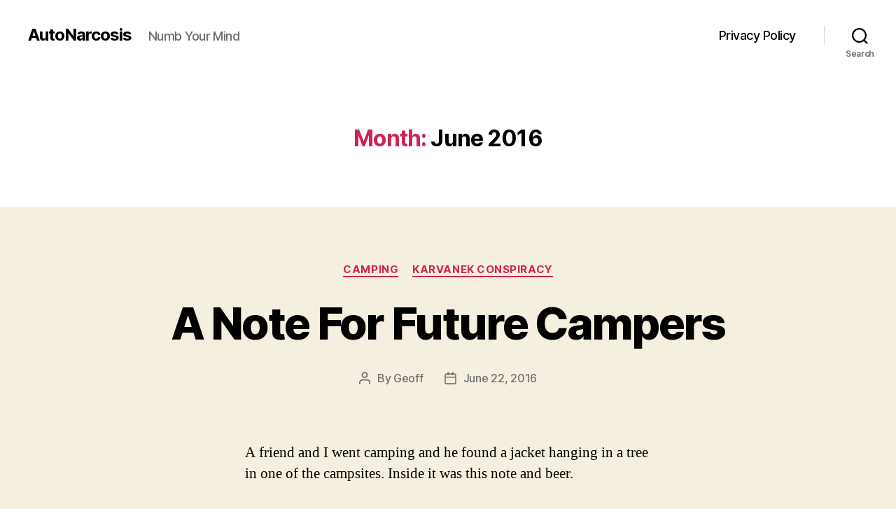

--- FILE ---
content_type: text/html; charset=UTF-8
request_url: https://www.autonarcosis.com/2016/06/
body_size: 54266
content:
<!DOCTYPE html>

<html class="no-js" lang="en-US">

	<head>

		<meta charset="UTF-8">
		<meta name="viewport" content="width=device-width, initial-scale=1.0">

		<link rel="profile" href="https://gmpg.org/xfn/11">

		<title>June 2016 &#8211; AutoNarcosis</title>
<meta name='robots' content='max-image-preview:large' />
<link rel='dns-prefetch' href='//stats.wp.com' />
<link rel="alternate" type="application/rss+xml" title="AutoNarcosis &raquo; Feed" href="https://www.autonarcosis.com/feed/" />
<link rel="alternate" type="application/rss+xml" title="AutoNarcosis &raquo; Comments Feed" href="https://www.autonarcosis.com/comments/feed/" />
<style id='wp-img-auto-sizes-contain-inline-css'>
img:is([sizes=auto i],[sizes^="auto," i]){contain-intrinsic-size:3000px 1500px}
/*# sourceURL=wp-img-auto-sizes-contain-inline-css */
</style>
<style id='wp-emoji-styles-inline-css'>

	img.wp-smiley, img.emoji {
		display: inline !important;
		border: none !important;
		box-shadow: none !important;
		height: 1em !important;
		width: 1em !important;
		margin: 0 0.07em !important;
		vertical-align: -0.1em !important;
		background: none !important;
		padding: 0 !important;
	}
/*# sourceURL=wp-emoji-styles-inline-css */
</style>
<style id='wp-block-library-inline-css'>
:root{--wp-block-synced-color:#7a00df;--wp-block-synced-color--rgb:122,0,223;--wp-bound-block-color:var(--wp-block-synced-color);--wp-editor-canvas-background:#ddd;--wp-admin-theme-color:#007cba;--wp-admin-theme-color--rgb:0,124,186;--wp-admin-theme-color-darker-10:#006ba1;--wp-admin-theme-color-darker-10--rgb:0,107,160.5;--wp-admin-theme-color-darker-20:#005a87;--wp-admin-theme-color-darker-20--rgb:0,90,135;--wp-admin-border-width-focus:2px}@media (min-resolution:192dpi){:root{--wp-admin-border-width-focus:1.5px}}.wp-element-button{cursor:pointer}:root .has-very-light-gray-background-color{background-color:#eee}:root .has-very-dark-gray-background-color{background-color:#313131}:root .has-very-light-gray-color{color:#eee}:root .has-very-dark-gray-color{color:#313131}:root .has-vivid-green-cyan-to-vivid-cyan-blue-gradient-background{background:linear-gradient(135deg,#00d084,#0693e3)}:root .has-purple-crush-gradient-background{background:linear-gradient(135deg,#34e2e4,#4721fb 50%,#ab1dfe)}:root .has-hazy-dawn-gradient-background{background:linear-gradient(135deg,#faaca8,#dad0ec)}:root .has-subdued-olive-gradient-background{background:linear-gradient(135deg,#fafae1,#67a671)}:root .has-atomic-cream-gradient-background{background:linear-gradient(135deg,#fdd79a,#004a59)}:root .has-nightshade-gradient-background{background:linear-gradient(135deg,#330968,#31cdcf)}:root .has-midnight-gradient-background{background:linear-gradient(135deg,#020381,#2874fc)}:root{--wp--preset--font-size--normal:16px;--wp--preset--font-size--huge:42px}.has-regular-font-size{font-size:1em}.has-larger-font-size{font-size:2.625em}.has-normal-font-size{font-size:var(--wp--preset--font-size--normal)}.has-huge-font-size{font-size:var(--wp--preset--font-size--huge)}.has-text-align-center{text-align:center}.has-text-align-left{text-align:left}.has-text-align-right{text-align:right}.has-fit-text{white-space:nowrap!important}#end-resizable-editor-section{display:none}.aligncenter{clear:both}.items-justified-left{justify-content:flex-start}.items-justified-center{justify-content:center}.items-justified-right{justify-content:flex-end}.items-justified-space-between{justify-content:space-between}.screen-reader-text{border:0;clip-path:inset(50%);height:1px;margin:-1px;overflow:hidden;padding:0;position:absolute;width:1px;word-wrap:normal!important}.screen-reader-text:focus{background-color:#ddd;clip-path:none;color:#444;display:block;font-size:1em;height:auto;left:5px;line-height:normal;padding:15px 23px 14px;text-decoration:none;top:5px;width:auto;z-index:100000}html :where(.has-border-color){border-style:solid}html :where([style*=border-top-color]){border-top-style:solid}html :where([style*=border-right-color]){border-right-style:solid}html :where([style*=border-bottom-color]){border-bottom-style:solid}html :where([style*=border-left-color]){border-left-style:solid}html :where([style*=border-width]){border-style:solid}html :where([style*=border-top-width]){border-top-style:solid}html :where([style*=border-right-width]){border-right-style:solid}html :where([style*=border-bottom-width]){border-bottom-style:solid}html :where([style*=border-left-width]){border-left-style:solid}html :where(img[class*=wp-image-]){height:auto;max-width:100%}:where(figure){margin:0 0 1em}html :where(.is-position-sticky){--wp-admin--admin-bar--position-offset:var(--wp-admin--admin-bar--height,0px)}@media screen and (max-width:600px){html :where(.is-position-sticky){--wp-admin--admin-bar--position-offset:0px}}

/*# sourceURL=wp-block-library-inline-css */
</style><style id='global-styles-inline-css'>
:root{--wp--preset--aspect-ratio--square: 1;--wp--preset--aspect-ratio--4-3: 4/3;--wp--preset--aspect-ratio--3-4: 3/4;--wp--preset--aspect-ratio--3-2: 3/2;--wp--preset--aspect-ratio--2-3: 2/3;--wp--preset--aspect-ratio--16-9: 16/9;--wp--preset--aspect-ratio--9-16: 9/16;--wp--preset--color--black: #000000;--wp--preset--color--cyan-bluish-gray: #abb8c3;--wp--preset--color--white: #ffffff;--wp--preset--color--pale-pink: #f78da7;--wp--preset--color--vivid-red: #cf2e2e;--wp--preset--color--luminous-vivid-orange: #ff6900;--wp--preset--color--luminous-vivid-amber: #fcb900;--wp--preset--color--light-green-cyan: #7bdcb5;--wp--preset--color--vivid-green-cyan: #00d084;--wp--preset--color--pale-cyan-blue: #8ed1fc;--wp--preset--color--vivid-cyan-blue: #0693e3;--wp--preset--color--vivid-purple: #9b51e0;--wp--preset--color--accent: #cd2653;--wp--preset--color--primary: #000000;--wp--preset--color--secondary: #6d6d6d;--wp--preset--color--subtle-background: #dcd7ca;--wp--preset--color--background: #f5efe0;--wp--preset--gradient--vivid-cyan-blue-to-vivid-purple: linear-gradient(135deg,rgb(6,147,227) 0%,rgb(155,81,224) 100%);--wp--preset--gradient--light-green-cyan-to-vivid-green-cyan: linear-gradient(135deg,rgb(122,220,180) 0%,rgb(0,208,130) 100%);--wp--preset--gradient--luminous-vivid-amber-to-luminous-vivid-orange: linear-gradient(135deg,rgb(252,185,0) 0%,rgb(255,105,0) 100%);--wp--preset--gradient--luminous-vivid-orange-to-vivid-red: linear-gradient(135deg,rgb(255,105,0) 0%,rgb(207,46,46) 100%);--wp--preset--gradient--very-light-gray-to-cyan-bluish-gray: linear-gradient(135deg,rgb(238,238,238) 0%,rgb(169,184,195) 100%);--wp--preset--gradient--cool-to-warm-spectrum: linear-gradient(135deg,rgb(74,234,220) 0%,rgb(151,120,209) 20%,rgb(207,42,186) 40%,rgb(238,44,130) 60%,rgb(251,105,98) 80%,rgb(254,248,76) 100%);--wp--preset--gradient--blush-light-purple: linear-gradient(135deg,rgb(255,206,236) 0%,rgb(152,150,240) 100%);--wp--preset--gradient--blush-bordeaux: linear-gradient(135deg,rgb(254,205,165) 0%,rgb(254,45,45) 50%,rgb(107,0,62) 100%);--wp--preset--gradient--luminous-dusk: linear-gradient(135deg,rgb(255,203,112) 0%,rgb(199,81,192) 50%,rgb(65,88,208) 100%);--wp--preset--gradient--pale-ocean: linear-gradient(135deg,rgb(255,245,203) 0%,rgb(182,227,212) 50%,rgb(51,167,181) 100%);--wp--preset--gradient--electric-grass: linear-gradient(135deg,rgb(202,248,128) 0%,rgb(113,206,126) 100%);--wp--preset--gradient--midnight: linear-gradient(135deg,rgb(2,3,129) 0%,rgb(40,116,252) 100%);--wp--preset--font-size--small: 18px;--wp--preset--font-size--medium: 20px;--wp--preset--font-size--large: 26.25px;--wp--preset--font-size--x-large: 42px;--wp--preset--font-size--normal: 21px;--wp--preset--font-size--larger: 32px;--wp--preset--spacing--20: 0.44rem;--wp--preset--spacing--30: 0.67rem;--wp--preset--spacing--40: 1rem;--wp--preset--spacing--50: 1.5rem;--wp--preset--spacing--60: 2.25rem;--wp--preset--spacing--70: 3.38rem;--wp--preset--spacing--80: 5.06rem;--wp--preset--shadow--natural: 6px 6px 9px rgba(0, 0, 0, 0.2);--wp--preset--shadow--deep: 12px 12px 50px rgba(0, 0, 0, 0.4);--wp--preset--shadow--sharp: 6px 6px 0px rgba(0, 0, 0, 0.2);--wp--preset--shadow--outlined: 6px 6px 0px -3px rgb(255, 255, 255), 6px 6px rgb(0, 0, 0);--wp--preset--shadow--crisp: 6px 6px 0px rgb(0, 0, 0);}:where(.is-layout-flex){gap: 0.5em;}:where(.is-layout-grid){gap: 0.5em;}body .is-layout-flex{display: flex;}.is-layout-flex{flex-wrap: wrap;align-items: center;}.is-layout-flex > :is(*, div){margin: 0;}body .is-layout-grid{display: grid;}.is-layout-grid > :is(*, div){margin: 0;}:where(.wp-block-columns.is-layout-flex){gap: 2em;}:where(.wp-block-columns.is-layout-grid){gap: 2em;}:where(.wp-block-post-template.is-layout-flex){gap: 1.25em;}:where(.wp-block-post-template.is-layout-grid){gap: 1.25em;}.has-black-color{color: var(--wp--preset--color--black) !important;}.has-cyan-bluish-gray-color{color: var(--wp--preset--color--cyan-bluish-gray) !important;}.has-white-color{color: var(--wp--preset--color--white) !important;}.has-pale-pink-color{color: var(--wp--preset--color--pale-pink) !important;}.has-vivid-red-color{color: var(--wp--preset--color--vivid-red) !important;}.has-luminous-vivid-orange-color{color: var(--wp--preset--color--luminous-vivid-orange) !important;}.has-luminous-vivid-amber-color{color: var(--wp--preset--color--luminous-vivid-amber) !important;}.has-light-green-cyan-color{color: var(--wp--preset--color--light-green-cyan) !important;}.has-vivid-green-cyan-color{color: var(--wp--preset--color--vivid-green-cyan) !important;}.has-pale-cyan-blue-color{color: var(--wp--preset--color--pale-cyan-blue) !important;}.has-vivid-cyan-blue-color{color: var(--wp--preset--color--vivid-cyan-blue) !important;}.has-vivid-purple-color{color: var(--wp--preset--color--vivid-purple) !important;}.has-black-background-color{background-color: var(--wp--preset--color--black) !important;}.has-cyan-bluish-gray-background-color{background-color: var(--wp--preset--color--cyan-bluish-gray) !important;}.has-white-background-color{background-color: var(--wp--preset--color--white) !important;}.has-pale-pink-background-color{background-color: var(--wp--preset--color--pale-pink) !important;}.has-vivid-red-background-color{background-color: var(--wp--preset--color--vivid-red) !important;}.has-luminous-vivid-orange-background-color{background-color: var(--wp--preset--color--luminous-vivid-orange) !important;}.has-luminous-vivid-amber-background-color{background-color: var(--wp--preset--color--luminous-vivid-amber) !important;}.has-light-green-cyan-background-color{background-color: var(--wp--preset--color--light-green-cyan) !important;}.has-vivid-green-cyan-background-color{background-color: var(--wp--preset--color--vivid-green-cyan) !important;}.has-pale-cyan-blue-background-color{background-color: var(--wp--preset--color--pale-cyan-blue) !important;}.has-vivid-cyan-blue-background-color{background-color: var(--wp--preset--color--vivid-cyan-blue) !important;}.has-vivid-purple-background-color{background-color: var(--wp--preset--color--vivid-purple) !important;}.has-black-border-color{border-color: var(--wp--preset--color--black) !important;}.has-cyan-bluish-gray-border-color{border-color: var(--wp--preset--color--cyan-bluish-gray) !important;}.has-white-border-color{border-color: var(--wp--preset--color--white) !important;}.has-pale-pink-border-color{border-color: var(--wp--preset--color--pale-pink) !important;}.has-vivid-red-border-color{border-color: var(--wp--preset--color--vivid-red) !important;}.has-luminous-vivid-orange-border-color{border-color: var(--wp--preset--color--luminous-vivid-orange) !important;}.has-luminous-vivid-amber-border-color{border-color: var(--wp--preset--color--luminous-vivid-amber) !important;}.has-light-green-cyan-border-color{border-color: var(--wp--preset--color--light-green-cyan) !important;}.has-vivid-green-cyan-border-color{border-color: var(--wp--preset--color--vivid-green-cyan) !important;}.has-pale-cyan-blue-border-color{border-color: var(--wp--preset--color--pale-cyan-blue) !important;}.has-vivid-cyan-blue-border-color{border-color: var(--wp--preset--color--vivid-cyan-blue) !important;}.has-vivid-purple-border-color{border-color: var(--wp--preset--color--vivid-purple) !important;}.has-vivid-cyan-blue-to-vivid-purple-gradient-background{background: var(--wp--preset--gradient--vivid-cyan-blue-to-vivid-purple) !important;}.has-light-green-cyan-to-vivid-green-cyan-gradient-background{background: var(--wp--preset--gradient--light-green-cyan-to-vivid-green-cyan) !important;}.has-luminous-vivid-amber-to-luminous-vivid-orange-gradient-background{background: var(--wp--preset--gradient--luminous-vivid-amber-to-luminous-vivid-orange) !important;}.has-luminous-vivid-orange-to-vivid-red-gradient-background{background: var(--wp--preset--gradient--luminous-vivid-orange-to-vivid-red) !important;}.has-very-light-gray-to-cyan-bluish-gray-gradient-background{background: var(--wp--preset--gradient--very-light-gray-to-cyan-bluish-gray) !important;}.has-cool-to-warm-spectrum-gradient-background{background: var(--wp--preset--gradient--cool-to-warm-spectrum) !important;}.has-blush-light-purple-gradient-background{background: var(--wp--preset--gradient--blush-light-purple) !important;}.has-blush-bordeaux-gradient-background{background: var(--wp--preset--gradient--blush-bordeaux) !important;}.has-luminous-dusk-gradient-background{background: var(--wp--preset--gradient--luminous-dusk) !important;}.has-pale-ocean-gradient-background{background: var(--wp--preset--gradient--pale-ocean) !important;}.has-electric-grass-gradient-background{background: var(--wp--preset--gradient--electric-grass) !important;}.has-midnight-gradient-background{background: var(--wp--preset--gradient--midnight) !important;}.has-small-font-size{font-size: var(--wp--preset--font-size--small) !important;}.has-medium-font-size{font-size: var(--wp--preset--font-size--medium) !important;}.has-large-font-size{font-size: var(--wp--preset--font-size--large) !important;}.has-x-large-font-size{font-size: var(--wp--preset--font-size--x-large) !important;}
/*# sourceURL=global-styles-inline-css */
</style>

<style id='classic-theme-styles-inline-css'>
/*! This file is auto-generated */
.wp-block-button__link{color:#fff;background-color:#32373c;border-radius:9999px;box-shadow:none;text-decoration:none;padding:calc(.667em + 2px) calc(1.333em + 2px);font-size:1.125em}.wp-block-file__button{background:#32373c;color:#fff;text-decoration:none}
/*# sourceURL=/wp-includes/css/classic-themes.min.css */
</style>
<link rel='stylesheet' id='twentytwenty-style-css' href='https://www.autonarcosis.com/wp-content/themes/twentytwenty/style.css?ver=3.0' media='all' />
<style id='twentytwenty-style-inline-css'>
.color-accent,.color-accent-hover:hover,.color-accent-hover:focus,:root .has-accent-color,.has-drop-cap:not(:focus):first-letter,.wp-block-button.is-style-outline,a { color: #cd2653; }blockquote,.border-color-accent,.border-color-accent-hover:hover,.border-color-accent-hover:focus { border-color: #cd2653; }button,.button,.faux-button,.wp-block-button__link,.wp-block-file .wp-block-file__button,input[type="button"],input[type="reset"],input[type="submit"],.bg-accent,.bg-accent-hover:hover,.bg-accent-hover:focus,:root .has-accent-background-color,.comment-reply-link { background-color: #cd2653; }.fill-children-accent,.fill-children-accent * { fill: #cd2653; }body,.entry-title a,:root .has-primary-color { color: #000000; }:root .has-primary-background-color { background-color: #000000; }cite,figcaption,.wp-caption-text,.post-meta,.entry-content .wp-block-archives li,.entry-content .wp-block-categories li,.entry-content .wp-block-latest-posts li,.wp-block-latest-comments__comment-date,.wp-block-latest-posts__post-date,.wp-block-embed figcaption,.wp-block-image figcaption,.wp-block-pullquote cite,.comment-metadata,.comment-respond .comment-notes,.comment-respond .logged-in-as,.pagination .dots,.entry-content hr:not(.has-background),hr.styled-separator,:root .has-secondary-color { color: #6d6d6d; }:root .has-secondary-background-color { background-color: #6d6d6d; }pre,fieldset,input,textarea,table,table *,hr { border-color: #dcd7ca; }caption,code,code,kbd,samp,.wp-block-table.is-style-stripes tbody tr:nth-child(odd),:root .has-subtle-background-background-color { background-color: #dcd7ca; }.wp-block-table.is-style-stripes { border-bottom-color: #dcd7ca; }.wp-block-latest-posts.is-grid li { border-top-color: #dcd7ca; }:root .has-subtle-background-color { color: #dcd7ca; }body:not(.overlay-header) .primary-menu > li > a,body:not(.overlay-header) .primary-menu > li > .icon,.modal-menu a,.footer-menu a, .footer-widgets a:where(:not(.wp-block-button__link)),#site-footer .wp-block-button.is-style-outline,.wp-block-pullquote:before,.singular:not(.overlay-header) .entry-header a,.archive-header a,.header-footer-group .color-accent,.header-footer-group .color-accent-hover:hover { color: #cd2653; }.social-icons a,#site-footer button:not(.toggle),#site-footer .button,#site-footer .faux-button,#site-footer .wp-block-button__link,#site-footer .wp-block-file__button,#site-footer input[type="button"],#site-footer input[type="reset"],#site-footer input[type="submit"] { background-color: #cd2653; }.header-footer-group,body:not(.overlay-header) #site-header .toggle,.menu-modal .toggle { color: #000000; }body:not(.overlay-header) .primary-menu ul { background-color: #000000; }body:not(.overlay-header) .primary-menu > li > ul:after { border-bottom-color: #000000; }body:not(.overlay-header) .primary-menu ul ul:after { border-left-color: #000000; }.site-description,body:not(.overlay-header) .toggle-inner .toggle-text,.widget .post-date,.widget .rss-date,.widget_archive li,.widget_categories li,.widget cite,.widget_pages li,.widget_meta li,.widget_nav_menu li,.powered-by-wordpress,.footer-credits .privacy-policy,.to-the-top,.singular .entry-header .post-meta,.singular:not(.overlay-header) .entry-header .post-meta a { color: #6d6d6d; }.header-footer-group pre,.header-footer-group fieldset,.header-footer-group input,.header-footer-group textarea,.header-footer-group table,.header-footer-group table *,.footer-nav-widgets-wrapper,#site-footer,.menu-modal nav *,.footer-widgets-outer-wrapper,.footer-top { border-color: #dcd7ca; }.header-footer-group table caption,body:not(.overlay-header) .header-inner .toggle-wrapper::before { background-color: #dcd7ca; }
/*# sourceURL=twentytwenty-style-inline-css */
</style>
<link rel='stylesheet' id='twentytwenty-fonts-css' href='https://www.autonarcosis.com/wp-content/themes/twentytwenty/assets/css/font-inter.css?ver=3.0' media='all' />
<link rel='stylesheet' id='twentytwenty-print-style-css' href='https://www.autonarcosis.com/wp-content/themes/twentytwenty/print.css?ver=3.0' media='print' />
<link rel='stylesheet' id='twentytwenty-jetpack-css' href='https://www.autonarcosis.com/wp-content/plugins/jetpack/modules/theme-tools/compat/twentytwenty.css?ver=15.3.1' media='all' />
<script src="https://www.autonarcosis.com/wp-content/themes/twentytwenty/assets/js/index.js?ver=3.0" id="twentytwenty-js-js" defer data-wp-strategy="defer"></script>
<link rel="https://api.w.org/" href="https://www.autonarcosis.com/wp-json/" /><link rel="EditURI" type="application/rsd+xml" title="RSD" href="https://www.autonarcosis.com/xmlrpc.php?rsd" />
<meta name="generator" content="WordPress 6.9" />
	<style>img#wpstats{display:none}</style>
		<script>
document.documentElement.className = document.documentElement.className.replace( 'no-js', 'js' );
//# sourceURL=twentytwenty_no_js_class
</script>
<link rel="icon" href="https://www.autonarcosis.com/wp-content/uploads/2021/02/cropped-AutoNarcosis-Bong-32x32.png" sizes="32x32" />
<link rel="icon" href="https://www.autonarcosis.com/wp-content/uploads/2021/02/cropped-AutoNarcosis-Bong-192x192.png" sizes="192x192" />
<link rel="apple-touch-icon" href="https://www.autonarcosis.com/wp-content/uploads/2021/02/cropped-AutoNarcosis-Bong-180x180.png" />
<meta name="msapplication-TileImage" content="https://www.autonarcosis.com/wp-content/uploads/2021/02/cropped-AutoNarcosis-Bong-270x270.png" />

	</head>

	<body class="archive date wp-embed-responsive wp-theme-twentytwenty enable-search-modal has-no-pagination showing-comments show-avatars footer-top-visible">

		<a class="skip-link screen-reader-text" href="#site-content">Skip to the content</a>
		<header id="site-header" class="header-footer-group">

			<div class="header-inner section-inner">

				<div class="header-titles-wrapper">

					
						<button class="toggle search-toggle mobile-search-toggle" data-toggle-target=".search-modal" data-toggle-body-class="showing-search-modal" data-set-focus=".search-modal .search-field" aria-expanded="false">
							<span class="toggle-inner">
								<span class="toggle-icon">
									<svg class="svg-icon" aria-hidden="true" role="img" focusable="false" xmlns="http://www.w3.org/2000/svg" width="23" height="23" viewBox="0 0 23 23"><path d="M38.710696,48.0601792 L43,52.3494831 L41.3494831,54 L37.0601792,49.710696 C35.2632422,51.1481185 32.9839107,52.0076499 30.5038249,52.0076499 C24.7027226,52.0076499 20,47.3049272 20,41.5038249 C20,35.7027226 24.7027226,31 30.5038249,31 C36.3049272,31 41.0076499,35.7027226 41.0076499,41.5038249 C41.0076499,43.9839107 40.1481185,46.2632422 38.710696,48.0601792 Z M36.3875844,47.1716785 C37.8030221,45.7026647 38.6734666,43.7048964 38.6734666,41.5038249 C38.6734666,36.9918565 35.0157934,33.3341833 30.5038249,33.3341833 C25.9918565,33.3341833 22.3341833,36.9918565 22.3341833,41.5038249 C22.3341833,46.0157934 25.9918565,49.6734666 30.5038249,49.6734666 C32.7048964,49.6734666 34.7026647,48.8030221 36.1716785,47.3875844 C36.2023931,47.347638 36.2360451,47.3092237 36.2726343,47.2726343 C36.3092237,47.2360451 36.347638,47.2023931 36.3875844,47.1716785 Z" transform="translate(-20 -31)" /></svg>								</span>
								<span class="toggle-text">Search</span>
							</span>
						</button><!-- .search-toggle -->

					
					<div class="header-titles">

						<div class="site-title faux-heading"><a href="https://www.autonarcosis.com/" rel="home">AutoNarcosis</a></div><div class="site-description">Numb Your Mind</div><!-- .site-description -->
					</div><!-- .header-titles -->

					<button class="toggle nav-toggle mobile-nav-toggle" data-toggle-target=".menu-modal"  data-toggle-body-class="showing-menu-modal" aria-expanded="false" data-set-focus=".close-nav-toggle">
						<span class="toggle-inner">
							<span class="toggle-icon">
								<svg class="svg-icon" aria-hidden="true" role="img" focusable="false" xmlns="http://www.w3.org/2000/svg" width="26" height="7" viewBox="0 0 26 7"><path fill-rule="evenodd" d="M332.5,45 C330.567003,45 329,43.4329966 329,41.5 C329,39.5670034 330.567003,38 332.5,38 C334.432997,38 336,39.5670034 336,41.5 C336,43.4329966 334.432997,45 332.5,45 Z M342,45 C340.067003,45 338.5,43.4329966 338.5,41.5 C338.5,39.5670034 340.067003,38 342,38 C343.932997,38 345.5,39.5670034 345.5,41.5 C345.5,43.4329966 343.932997,45 342,45 Z M351.5,45 C349.567003,45 348,43.4329966 348,41.5 C348,39.5670034 349.567003,38 351.5,38 C353.432997,38 355,39.5670034 355,41.5 C355,43.4329966 353.432997,45 351.5,45 Z" transform="translate(-329 -38)" /></svg>							</span>
							<span class="toggle-text">Menu</span>
						</span>
					</button><!-- .nav-toggle -->

				</div><!-- .header-titles-wrapper -->

				<div class="header-navigation-wrapper">

					
							<nav class="primary-menu-wrapper" aria-label="Horizontal">

								<ul class="primary-menu reset-list-style">

								<li class="page_item page-item-393"><a href="https://www.autonarcosis.com/privacy-policy/">Privacy Policy</a></li>

								</ul>

							</nav><!-- .primary-menu-wrapper -->

						
						<div class="header-toggles hide-no-js">

						
							<div class="toggle-wrapper search-toggle-wrapper">

								<button class="toggle search-toggle desktop-search-toggle" data-toggle-target=".search-modal" data-toggle-body-class="showing-search-modal" data-set-focus=".search-modal .search-field" aria-expanded="false">
									<span class="toggle-inner">
										<svg class="svg-icon" aria-hidden="true" role="img" focusable="false" xmlns="http://www.w3.org/2000/svg" width="23" height="23" viewBox="0 0 23 23"><path d="M38.710696,48.0601792 L43,52.3494831 L41.3494831,54 L37.0601792,49.710696 C35.2632422,51.1481185 32.9839107,52.0076499 30.5038249,52.0076499 C24.7027226,52.0076499 20,47.3049272 20,41.5038249 C20,35.7027226 24.7027226,31 30.5038249,31 C36.3049272,31 41.0076499,35.7027226 41.0076499,41.5038249 C41.0076499,43.9839107 40.1481185,46.2632422 38.710696,48.0601792 Z M36.3875844,47.1716785 C37.8030221,45.7026647 38.6734666,43.7048964 38.6734666,41.5038249 C38.6734666,36.9918565 35.0157934,33.3341833 30.5038249,33.3341833 C25.9918565,33.3341833 22.3341833,36.9918565 22.3341833,41.5038249 C22.3341833,46.0157934 25.9918565,49.6734666 30.5038249,49.6734666 C32.7048964,49.6734666 34.7026647,48.8030221 36.1716785,47.3875844 C36.2023931,47.347638 36.2360451,47.3092237 36.2726343,47.2726343 C36.3092237,47.2360451 36.347638,47.2023931 36.3875844,47.1716785 Z" transform="translate(-20 -31)" /></svg>										<span class="toggle-text">Search</span>
									</span>
								</button><!-- .search-toggle -->

							</div>

							
						</div><!-- .header-toggles -->
						
				</div><!-- .header-navigation-wrapper -->

			</div><!-- .header-inner -->

			<div class="search-modal cover-modal header-footer-group" data-modal-target-string=".search-modal" role="dialog" aria-modal="true" aria-label="Search">

	<div class="search-modal-inner modal-inner">

		<div class="section-inner">

			<form role="search" aria-label="Search for:" method="get" class="search-form" action="https://www.autonarcosis.com/">
	<label for="search-form-1">
		<span class="screen-reader-text">
			Search for:		</span>
		<input type="search" id="search-form-1" class="search-field" placeholder="Search &hellip;" value="" name="s" />
	</label>
	<input type="submit" class="search-submit" value="Search" />
</form>

			<button class="toggle search-untoggle close-search-toggle fill-children-current-color" data-toggle-target=".search-modal" data-toggle-body-class="showing-search-modal" data-set-focus=".search-modal .search-field">
				<span class="screen-reader-text">
					Close search				</span>
				<svg class="svg-icon" aria-hidden="true" role="img" focusable="false" xmlns="http://www.w3.org/2000/svg" width="16" height="16" viewBox="0 0 16 16"><polygon fill="" fill-rule="evenodd" points="6.852 7.649 .399 1.195 1.445 .149 7.899 6.602 14.352 .149 15.399 1.195 8.945 7.649 15.399 14.102 14.352 15.149 7.899 8.695 1.445 15.149 .399 14.102" /></svg>			</button><!-- .search-toggle -->

		</div><!-- .section-inner -->

	</div><!-- .search-modal-inner -->

</div><!-- .menu-modal -->

		</header><!-- #site-header -->

		
<div class="menu-modal cover-modal header-footer-group" data-modal-target-string=".menu-modal">

	<div class="menu-modal-inner modal-inner">

		<div class="menu-wrapper section-inner">

			<div class="menu-top">

				<button class="toggle close-nav-toggle fill-children-current-color" data-toggle-target=".menu-modal" data-toggle-body-class="showing-menu-modal" data-set-focus=".menu-modal">
					<span class="toggle-text">Close Menu</span>
					<svg class="svg-icon" aria-hidden="true" role="img" focusable="false" xmlns="http://www.w3.org/2000/svg" width="16" height="16" viewBox="0 0 16 16"><polygon fill="" fill-rule="evenodd" points="6.852 7.649 .399 1.195 1.445 .149 7.899 6.602 14.352 .149 15.399 1.195 8.945 7.649 15.399 14.102 14.352 15.149 7.899 8.695 1.445 15.149 .399 14.102" /></svg>				</button><!-- .nav-toggle -->

				
					<nav class="mobile-menu" aria-label="Mobile">

						<ul class="modal-menu reset-list-style">

						<li class="page_item page-item-393"><div class="ancestor-wrapper"><a href="https://www.autonarcosis.com/privacy-policy/">Privacy Policy</a></div><!-- .ancestor-wrapper --></li>

						</ul>

					</nav>

					
			</div><!-- .menu-top -->

			<div class="menu-bottom">

				
			</div><!-- .menu-bottom -->

		</div><!-- .menu-wrapper -->

	</div><!-- .menu-modal-inner -->

</div><!-- .menu-modal -->

<main id="site-content">

	
		<header class="archive-header has-text-align-center header-footer-group">

			<div class="archive-header-inner section-inner medium">

									<h1 class="archive-title"><span class="color-accent">Month:</span> <span>June 2016</span></h1>
				
				
			</div><!-- .archive-header-inner -->

		</header><!-- .archive-header -->

		
<article class="post-292 post type-post status-publish format-standard hentry category-camping category-karvanek-conspiracy" id="post-292">

	
<header class="entry-header has-text-align-center">

	<div class="entry-header-inner section-inner medium">

		
			<div class="entry-categories">
				<span class="screen-reader-text">
					Categories				</span>
				<div class="entry-categories-inner">
					<a href="https://www.autonarcosis.com/category/camping/" rel="category tag">Camping</a> <a href="https://www.autonarcosis.com/category/karvanek-conspiracy/" rel="category tag">Karvanek Conspiracy</a>				</div><!-- .entry-categories-inner -->
			</div><!-- .entry-categories -->

			<h2 class="entry-title heading-size-1"><a href="https://www.autonarcosis.com/2016/06/22/a-note-for-future-campers/">A Note For Future Campers</a></h2>
		<div class="post-meta-wrapper post-meta-single post-meta-single-top">

			<ul class="post-meta">

									<li class="post-author meta-wrapper">
						<span class="meta-icon">
							<span class="screen-reader-text">
								Post author							</span>
							<svg class="svg-icon" aria-hidden="true" role="img" focusable="false" xmlns="http://www.w3.org/2000/svg" width="18" height="20" viewBox="0 0 18 20"><path fill="" d="M18,19 C18,19.5522847 17.5522847,20 17,20 C16.4477153,20 16,19.5522847 16,19 L16,17 C16,15.3431458 14.6568542,14 13,14 L5,14 C3.34314575,14 2,15.3431458 2,17 L2,19 C2,19.5522847 1.55228475,20 1,20 C0.44771525,20 0,19.5522847 0,19 L0,17 C0,14.2385763 2.23857625,12 5,12 L13,12 C15.7614237,12 18,14.2385763 18,17 L18,19 Z M9,10 C6.23857625,10 4,7.76142375 4,5 C4,2.23857625 6.23857625,0 9,0 C11.7614237,0 14,2.23857625 14,5 C14,7.76142375 11.7614237,10 9,10 Z M9,8 C10.6568542,8 12,6.65685425 12,5 C12,3.34314575 10.6568542,2 9,2 C7.34314575,2 6,3.34314575 6,5 C6,6.65685425 7.34314575,8 9,8 Z" /></svg>						</span>
						<span class="meta-text">
							By <a href="https://www.autonarcosis.com/author/geoff/">Geoff</a>						</span>
					</li>
										<li class="post-date meta-wrapper">
						<span class="meta-icon">
							<span class="screen-reader-text">
								Post date							</span>
							<svg class="svg-icon" aria-hidden="true" role="img" focusable="false" xmlns="http://www.w3.org/2000/svg" width="18" height="19" viewBox="0 0 18 19"><path fill="" d="M4.60069444,4.09375 L3.25,4.09375 C2.47334957,4.09375 1.84375,4.72334957 1.84375,5.5 L1.84375,7.26736111 L16.15625,7.26736111 L16.15625,5.5 C16.15625,4.72334957 15.5266504,4.09375 14.75,4.09375 L13.3993056,4.09375 L13.3993056,4.55555556 C13.3993056,5.02154581 13.0215458,5.39930556 12.5555556,5.39930556 C12.0895653,5.39930556 11.7118056,5.02154581 11.7118056,4.55555556 L11.7118056,4.09375 L6.28819444,4.09375 L6.28819444,4.55555556 C6.28819444,5.02154581 5.9104347,5.39930556 5.44444444,5.39930556 C4.97845419,5.39930556 4.60069444,5.02154581 4.60069444,4.55555556 L4.60069444,4.09375 Z M6.28819444,2.40625 L11.7118056,2.40625 L11.7118056,1 C11.7118056,0.534009742 12.0895653,0.15625 12.5555556,0.15625 C13.0215458,0.15625 13.3993056,0.534009742 13.3993056,1 L13.3993056,2.40625 L14.75,2.40625 C16.4586309,2.40625 17.84375,3.79136906 17.84375,5.5 L17.84375,15.875 C17.84375,17.5836309 16.4586309,18.96875 14.75,18.96875 L3.25,18.96875 C1.54136906,18.96875 0.15625,17.5836309 0.15625,15.875 L0.15625,5.5 C0.15625,3.79136906 1.54136906,2.40625 3.25,2.40625 L4.60069444,2.40625 L4.60069444,1 C4.60069444,0.534009742 4.97845419,0.15625 5.44444444,0.15625 C5.9104347,0.15625 6.28819444,0.534009742 6.28819444,1 L6.28819444,2.40625 Z M1.84375,8.95486111 L1.84375,15.875 C1.84375,16.6516504 2.47334957,17.28125 3.25,17.28125 L14.75,17.28125 C15.5266504,17.28125 16.15625,16.6516504 16.15625,15.875 L16.15625,8.95486111 L1.84375,8.95486111 Z" /></svg>						</span>
						<span class="meta-text">
							<a href="https://www.autonarcosis.com/2016/06/22/a-note-for-future-campers/">June 22, 2016</a>
						</span>
					</li>
					
			</ul><!-- .post-meta -->

		</div><!-- .post-meta-wrapper -->

		
	</div><!-- .entry-header-inner -->

</header><!-- .entry-header -->

	<div class="post-inner thin ">

		<div class="entry-content">

			<p>A friend and I went camping and he found a jacket hanging in a tree in one of the campsites. Inside it was this note and beer.</p>
<p style="text-align: right;">The Joy Of Camping</p>
<figure id="attachment_291" aria-describedby="caption-attachment-291" style="width: 300px" class="wp-caption alignnone"><a href="https://www.autonarcosis.com/wp-content/uploads/2016/06/ANoteToFutureCampers.jpg"><img fetchpriority="high" decoding="async" class="size-medium wp-image-291" src="https://www.autonarcosis.com/wp-content/uploads/2016/06/ANoteToFutureCampers-300x169.jpg" alt="A Note To Future Campers" width="300" height="169" srcset="https://www.autonarcosis.com/wp-content/uploads/2016/06/ANoteToFutureCampers-300x169.jpg 300w, https://www.autonarcosis.com/wp-content/uploads/2016/06/ANoteToFutureCampers-768x432.jpg 768w, https://www.autonarcosis.com/wp-content/uploads/2016/06/ANoteToFutureCampers-1024x576.jpg 1024w, https://www.autonarcosis.com/wp-content/uploads/2016/06/ANoteToFutureCampers-1200x675.jpg 1200w" sizes="(max-width: 300px) 100vw, 300px" /></a><figcaption id="caption-attachment-291" class="wp-caption-text">A Note To Future Campers</figcaption></figure>

		</div><!-- .entry-content -->

	</div><!-- .post-inner -->

	<div class="section-inner">
		
	</div><!-- .section-inner -->

	
</article><!-- .post -->

	
</main><!-- #site-content -->


	<div class="footer-nav-widgets-wrapper header-footer-group">

		<div class="footer-inner section-inner">

			
			
				<aside class="footer-widgets-outer-wrapper">

					<div class="footer-widgets-wrapper">

						
							<div class="footer-widgets column-one grid-item">
								<div class="widget widget_search"><div class="widget-content"><form role="search"  method="get" class="search-form" action="https://www.autonarcosis.com/">
	<label for="search-form-2">
		<span class="screen-reader-text">
			Search for:		</span>
		<input type="search" id="search-form-2" class="search-field" placeholder="Search &hellip;" value="" name="s" />
	</label>
	<input type="submit" class="search-submit" value="Search" />
</form>
</div></div><div class="widget widget_pages"><div class="widget-content"><h2 class="widget-title subheading heading-size-3">Pages</h2><nav aria-label="Pages">
			<ul>
				<li class="page_item page-item-393"><a href="https://www.autonarcosis.com/privacy-policy/">Privacy Policy</a></li>
			</ul>

			</nav></div></div><div class="widget widget_archive"><div class="widget-content"><h2 class="widget-title subheading heading-size-3">Archives</h2><nav aria-label="Archives">
			<ul>
					<li><a href='https://www.autonarcosis.com/2025/12/'>December 2025</a></li>
	<li><a href='https://www.autonarcosis.com/2025/03/'>March 2025</a></li>
	<li><a href='https://www.autonarcosis.com/2024/12/'>December 2024</a></li>
	<li><a href='https://www.autonarcosis.com/2024/09/'>September 2024</a></li>
	<li><a href='https://www.autonarcosis.com/2024/07/'>July 2024</a></li>
	<li><a href='https://www.autonarcosis.com/2024/06/'>June 2024</a></li>
	<li><a href='https://www.autonarcosis.com/2024/04/'>April 2024</a></li>
	<li><a href='https://www.autonarcosis.com/2024/02/'>February 2024</a></li>
	<li><a href='https://www.autonarcosis.com/2020/10/'>October 2020</a></li>
	<li><a href='https://www.autonarcosis.com/2020/01/'>January 2020</a></li>
	<li><a href='https://www.autonarcosis.com/2019/12/'>December 2019</a></li>
	<li><a href='https://www.autonarcosis.com/2018/05/'>May 2018</a></li>
	<li><a href='https://www.autonarcosis.com/2017/05/'>May 2017</a></li>
	<li><a href='https://www.autonarcosis.com/2017/02/'>February 2017</a></li>
	<li><a href='https://www.autonarcosis.com/2016/10/'>October 2016</a></li>
	<li><a href='https://www.autonarcosis.com/2016/09/'>September 2016</a></li>
	<li><a href='https://www.autonarcosis.com/2016/06/' aria-current="page">June 2016</a></li>
	<li><a href='https://www.autonarcosis.com/2016/04/'>April 2016</a></li>
	<li><a href='https://www.autonarcosis.com/2016/03/'>March 2016</a></li>
	<li><a href='https://www.autonarcosis.com/2016/02/'>February 2016</a></li>
	<li><a href='https://www.autonarcosis.com/2016/01/'>January 2016</a></li>
	<li><a href='https://www.autonarcosis.com/2015/10/'>October 2015</a></li>
	<li><a href='https://www.autonarcosis.com/2015/08/'>August 2015</a></li>
	<li><a href='https://www.autonarcosis.com/2015/07/'>July 2015</a></li>
	<li><a href='https://www.autonarcosis.com/2015/01/'>January 2015</a></li>
	<li><a href='https://www.autonarcosis.com/2014/12/'>December 2014</a></li>
	<li><a href='https://www.autonarcosis.com/2014/11/'>November 2014</a></li>
	<li><a href='https://www.autonarcosis.com/2014/03/'>March 2014</a></li>
	<li><a href='https://www.autonarcosis.com/2013/11/'>November 2013</a></li>
	<li><a href='https://www.autonarcosis.com/2013/03/'>March 2013</a></li>
	<li><a href='https://www.autonarcosis.com/2011/07/'>July 2011</a></li>
	<li><a href='https://www.autonarcosis.com/2011/06/'>June 2011</a></li>
	<li><a href='https://www.autonarcosis.com/2011/04/'>April 2011</a></li>
	<li><a href='https://www.autonarcosis.com/2011/03/'>March 2011</a></li>
	<li><a href='https://www.autonarcosis.com/2011/02/'>February 2011</a></li>
	<li><a href='https://www.autonarcosis.com/2011/01/'>January 2011</a></li>
	<li><a href='https://www.autonarcosis.com/2010/12/'>December 2010</a></li>
	<li><a href='https://www.autonarcosis.com/2010/11/'>November 2010</a></li>
			</ul>

			</nav></div></div><div class="widget widget_categories"><div class="widget-content"><h2 class="widget-title subheading heading-size-3">Categories</h2><nav aria-label="Categories">
			<ul>
					<li class="cat-item cat-item-13"><a href="https://www.autonarcosis.com/category/music/bass/">Bass</a>
</li>
	<li class="cat-item cat-item-2"><a href="https://www.autonarcosis.com/category/blogenginedotnet/">BlogEngineDotNet</a>
</li>
	<li class="cat-item cat-item-3"><a href="https://www.autonarcosis.com/category/camping/">Camping</a>
</li>
	<li class="cat-item cat-item-7"><a href="https://www.autonarcosis.com/category/cannabis/">Cannabis</a>
</li>
	<li class="cat-item cat-item-5"><a href="https://www.autonarcosis.com/category/dogs/cobar/">Cobar</a>
</li>
	<li class="cat-item cat-item-14"><a href="https://www.autonarcosis.com/category/music/disco/">Disco</a>
</li>
	<li class="cat-item cat-item-4"><a href="https://www.autonarcosis.com/category/dogs/">Dogs</a>
</li>
	<li class="cat-item cat-item-6"><a href="https://www.autonarcosis.com/category/drugs/">Drugs</a>
</li>
	<li class="cat-item cat-item-8"><a href="https://www.autonarcosis.com/category/fedora/">Fedora</a>
</li>
	<li class="cat-item cat-item-15"><a href="https://www.autonarcosis.com/category/music/heavy-metal/">Heavy Metal</a>
</li>
	<li class="cat-item cat-item-9"><a href="https://www.autonarcosis.com/category/hemophilia/">Hemophilia</a>
</li>
	<li class="cat-item cat-item-10"><a href="https://www.autonarcosis.com/category/horses/">Horses</a>
</li>
	<li class="cat-item cat-item-101"><a href="https://www.autonarcosis.com/category/karvanek-conspiracy/">Karvanek Conspiracy</a>
</li>
	<li class="cat-item cat-item-165"><a href="https://www.autonarcosis.com/category/minecraft/">Minecraft</a>
</li>
	<li class="cat-item cat-item-12"><a href="https://www.autonarcosis.com/category/music/">Music</a>
</li>
	<li class="cat-item cat-item-147"><a href="https://www.autonarcosis.com/category/dogs/nattai/">Nattai</a>
</li>
	<li class="cat-item cat-item-16"><a href="https://www.autonarcosis.com/category/other/">Other</a>
</li>
	<li class="cat-item cat-item-19"><a href="https://www.autonarcosis.com/category/sendmail/">Sendmail</a>
</li>
			</ul>

			</nav></div></div><div class="widget widget_tag_cloud"><div class="widget-content"><h2 class="widget-title subheading heading-size-3">Tag Cloud</h2><nav aria-label="Tag Cloud"><div class="tagcloud"><a href="https://www.autonarcosis.com/tag/apache/" class="tag-cloud-link tag-link-167 tag-link-position-1" style="font-size: 8pt;" aria-label="apache (1 item)">apache</a>
<a href="https://www.autonarcosis.com/tag/assholes/" class="tag-cloud-link tag-link-38 tag-link-position-2" style="font-size: 12.666666666667pt;" aria-label="assholes (3 items)">assholes</a>
<a href="https://www.autonarcosis.com/tag/blogengine/" class="tag-cloud-link tag-link-34 tag-link-position-3" style="font-size: 10.8pt;" aria-label="blogengine (2 items)">blogengine</a>
<a href="https://www.autonarcosis.com/tag/bullshit/" class="tag-cloud-link tag-link-53 tag-link-position-4" style="font-size: 15.466666666667pt;" aria-label="bullshit (5 items)">bullshit</a>
<a href="https://www.autonarcosis.com/tag/cobar/" class="tag-cloud-link tag-link-83 tag-link-position-5" style="font-size: 17.333333333333pt;" aria-label="cobar (7 items)">cobar</a>
<a href="https://www.autonarcosis.com/tag/convert/" class="tag-cloud-link tag-link-41 tag-link-position-6" style="font-size: 10.8pt;" aria-label="convert (2 items)">convert</a>
<a href="https://www.autonarcosis.com/tag/crazy/" class="tag-cloud-link tag-link-60 tag-link-position-7" style="font-size: 12.666666666667pt;" aria-label="Crazy (3 items)">Crazy</a>
<a href="https://www.autonarcosis.com/tag/dash/" class="tag-cloud-link tag-link-124 tag-link-position-8" style="font-size: 10.8pt;" aria-label="DASH (2 items)">DASH</a>
<a href="https://www.autonarcosis.com/tag/dog/" class="tag-cloud-link tag-link-82 tag-link-position-9" style="font-size: 19.511111111111pt;" aria-label="dog (10 items)">dog</a>
<a href="https://www.autonarcosis.com/tag/douchebags/" class="tag-cloud-link tag-link-39 tag-link-position-10" style="font-size: 14.222222222222pt;" aria-label="douchebags (4 items)">douchebags</a>
<a href="https://www.autonarcosis.com/tag/dynmap/" class="tag-cloud-link tag-link-166 tag-link-position-11" style="font-size: 8pt;" aria-label="dynmap (1 item)">dynmap</a>
<a href="https://www.autonarcosis.com/tag/encoding/" class="tag-cloud-link tag-link-44 tag-link-position-12" style="font-size: 12.666666666667pt;" aria-label="encoding (3 items)">encoding</a>
<a href="https://www.autonarcosis.com/tag/everything/" class="tag-cloud-link tag-link-54 tag-link-position-13" style="font-size: 12.666666666667pt;" aria-label="everything (3 items)">everything</a>
<a href="https://www.autonarcosis.com/tag/expansion/" class="tag-cloud-link tag-link-106 tag-link-position-14" style="font-size: 12.666666666667pt;" aria-label="Expansion (3 items)">Expansion</a>
<a href="https://www.autonarcosis.com/tag/fedora/" class="tag-cloud-link tag-link-30 tag-link-position-15" style="font-size: 10.8pt;" aria-label="Fedora (2 items)">Fedora</a>
<a href="https://www.autonarcosis.com/tag/ffmpeg/" class="tag-cloud-link tag-link-48 tag-link-position-16" style="font-size: 10.8pt;" aria-label="ffmpeg (2 items)">ffmpeg</a>
<a href="https://www.autonarcosis.com/tag/flac/" class="tag-cloud-link tag-link-130 tag-link-position-17" style="font-size: 8pt;" aria-label="flac (1 item)">flac</a>
<a href="https://www.autonarcosis.com/tag/gstreamer/" class="tag-cloud-link tag-link-117 tag-link-position-18" style="font-size: 14.222222222222pt;" aria-label="gstreamer (4 items)">gstreamer</a>
<a href="https://www.autonarcosis.com/tag/hindsight/" class="tag-cloud-link tag-link-55 tag-link-position-19" style="font-size: 12.666666666667pt;" aria-label="hindsight (3 items)">hindsight</a>
<a href="https://www.autonarcosis.com/tag/horses/" class="tag-cloud-link tag-link-126 tag-link-position-20" style="font-size: 8pt;" aria-label="horses (1 item)">horses</a>
<a href="https://www.autonarcosis.com/tag/http/" class="tag-cloud-link tag-link-168 tag-link-position-21" style="font-size: 8pt;" aria-label="http (1 item)">http</a>
<a href="https://www.autonarcosis.com/tag/icecast2/" class="tag-cloud-link tag-link-62 tag-link-position-22" style="font-size: 10.8pt;" aria-label="IceCast2 (2 items)">IceCast2</a>
<a href="https://www.autonarcosis.com/tag/letsencrypt/" class="tag-cloud-link tag-link-128 tag-link-position-23" style="font-size: 8pt;" aria-label="LetsEncrypt (1 item)">LetsEncrypt</a>
<a href="https://www.autonarcosis.com/tag/liars/" class="tag-cloud-link tag-link-37 tag-link-position-24" style="font-size: 10.8pt;" aria-label="liars (2 items)">liars</a>
<a href="https://www.autonarcosis.com/tag/linux/" class="tag-cloud-link tag-link-31 tag-link-position-25" style="font-size: 14.222222222222pt;" aria-label="Linux (4 items)">Linux</a>
<a href="https://www.autonarcosis.com/tag/liquidsoap/" class="tag-cloud-link tag-link-61 tag-link-position-26" style="font-size: 15.466666666667pt;" aria-label="LiquidSoap (5 items)">LiquidSoap</a>
<a href="https://www.autonarcosis.com/tag/mpegts/" class="tag-cloud-link tag-link-118 tag-link-position-27" style="font-size: 14.222222222222pt;" aria-label="MPEGTS (4 items)">MPEGTS</a>
<a href="https://www.autonarcosis.com/tag/past/" class="tag-cloud-link tag-link-50 tag-link-position-28" style="font-size: 10.8pt;" aria-label="past (2 items)">past</a>
<a href="https://www.autonarcosis.com/tag/plugins/" class="tag-cloud-link tag-link-169 tag-link-position-29" style="font-size: 8pt;" aria-label="plugins (1 item)">plugins</a>
<a href="https://www.autonarcosis.com/tag/poo-grotto/" class="tag-cloud-link tag-link-105 tag-link-position-30" style="font-size: 12.666666666667pt;" aria-label="Poo Grotto (3 items)">Poo Grotto</a>
<a href="https://www.autonarcosis.com/tag/project/" class="tag-cloud-link tag-link-107 tag-link-position-31" style="font-size: 12.666666666667pt;" aria-label="Project (3 items)">Project</a>
<a href="https://www.autonarcosis.com/tag/ramble/" class="tag-cloud-link tag-link-56 tag-link-position-32" style="font-size: 22pt;" aria-label="ramble (15 items)">ramble</a>
<a href="https://www.autonarcosis.com/tag/sendmail/" class="tag-cloud-link tag-link-22 tag-link-position-33" style="font-size: 14.222222222222pt;" aria-label="Sendmail (4 items)">Sendmail</a>
<a href="https://www.autonarcosis.com/tag/shaka-packager/" class="tag-cloud-link tag-link-123 tag-link-position-34" style="font-size: 10.8pt;" aria-label="Shaka-Packager (2 items)">Shaka-Packager</a>
<a href="https://www.autonarcosis.com/tag/shaka-player/" class="tag-cloud-link tag-link-122 tag-link-position-35" style="font-size: 10.8pt;" aria-label="Shaka-Player (2 items)">Shaka-Player</a>
<a href="https://www.autonarcosis.com/tag/spamassassin/" class="tag-cloud-link tag-link-133 tag-link-position-36" style="font-size: 10.8pt;" aria-label="Spamassassin (2 items)">Spamassassin</a>
<a href="https://www.autonarcosis.com/tag/ssl/" class="tag-cloud-link tag-link-108 tag-link-position-37" style="font-size: 10.8pt;" aria-label="SSL (2 items)">SSL</a>
<a href="https://www.autonarcosis.com/tag/streaming/" class="tag-cloud-link tag-link-125 tag-link-position-38" style="font-size: 8pt;" aria-label="Streaming (1 item)">Streaming</a>
<a href="https://www.autonarcosis.com/tag/tcpserversink/" class="tag-cloud-link tag-link-120 tag-link-position-39" style="font-size: 8pt;" aria-label="tcpserversink (1 item)">tcpserversink</a>
<a href="https://www.autonarcosis.com/tag/technology/" class="tag-cloud-link tag-link-40 tag-link-position-40" style="font-size: 12.666666666667pt;" aria-label="technology (3 items)">technology</a>
<a href="https://www.autonarcosis.com/tag/udp/" class="tag-cloud-link tag-link-121 tag-link-position-41" style="font-size: 8pt;" aria-label="UDP (1 item)">UDP</a>
<a href="https://www.autonarcosis.com/tag/updates/" class="tag-cloud-link tag-link-36 tag-link-position-42" style="font-size: 12.666666666667pt;" aria-label="Updates (3 items)">Updates</a>
<a href="https://www.autonarcosis.com/tag/vanity/" class="tag-cloud-link tag-link-20 tag-link-position-43" style="font-size: 10.8pt;" aria-label="Vanity (2 items)">Vanity</a>
<a href="https://www.autonarcosis.com/tag/video/" class="tag-cloud-link tag-link-43 tag-link-position-44" style="font-size: 14.222222222222pt;" aria-label="video (4 items)">video</a>
<a href="https://www.autonarcosis.com/tag/x264/" class="tag-cloud-link tag-link-119 tag-link-position-45" style="font-size: 8pt;" aria-label="x264 (1 item)">x264</a></div>
</nav></div></div>							</div>

						
						
					</div><!-- .footer-widgets-wrapper -->

				</aside><!-- .footer-widgets-outer-wrapper -->

			
		</div><!-- .footer-inner -->

	</div><!-- .footer-nav-widgets-wrapper -->

	
			<footer id="site-footer" class="header-footer-group">

				<div class="section-inner">

					<div class="footer-credits">

						<p class="footer-copyright">&copy;
							2026							<a href="https://www.autonarcosis.com/">AutoNarcosis</a>
						</p><!-- .footer-copyright -->

						<p class="privacy-policy"><a class="privacy-policy-link" href="https://www.autonarcosis.com/privacy-policy/" rel="privacy-policy">Privacy Policy</a></p>
						<p class="powered-by-wordpress">
							<a href="https://wordpress.org/">
								Powered by WordPress							</a>
						</p><!-- .powered-by-wordpress -->

					</div><!-- .footer-credits -->

					<a class="to-the-top" href="#site-header">
						<span class="to-the-top-long">
							To the top <span class="arrow" aria-hidden="true">&uarr;</span>						</span><!-- .to-the-top-long -->
						<span class="to-the-top-short">
							Up <span class="arrow" aria-hidden="true">&uarr;</span>						</span><!-- .to-the-top-short -->
					</a><!-- .to-the-top -->

				</div><!-- .section-inner -->

			</footer><!-- #site-footer -->

		<script type="speculationrules">
{"prefetch":[{"source":"document","where":{"and":[{"href_matches":"/*"},{"not":{"href_matches":["/wp-*.php","/wp-admin/*","/wp-content/uploads/*","/wp-content/*","/wp-content/plugins/*","/wp-content/themes/twentytwenty/*","/*\\?(.+)"]}},{"not":{"selector_matches":"a[rel~=\"nofollow\"]"}},{"not":{"selector_matches":".no-prefetch, .no-prefetch a"}}]},"eagerness":"conservative"}]}
</script>
<script id="jetpack-stats-js-before">
_stq = window._stq || [];
_stq.push([ "view", JSON.parse("{\"v\":\"ext\",\"blog\":\"216411786\",\"post\":\"0\",\"tz\":\"-8\",\"srv\":\"www.autonarcosis.com\",\"arch_date\":\"2016\\\/06\",\"arch_results\":\"1\",\"j\":\"1:15.3.1\"}") ]);
_stq.push([ "clickTrackerInit", "216411786", "0" ]);
//# sourceURL=jetpack-stats-js-before
</script>
<script src="https://stats.wp.com/e-202603.js" id="jetpack-stats-js" defer data-wp-strategy="defer"></script>
<script id="wp-emoji-settings" type="application/json">
{"baseUrl":"https://s.w.org/images/core/emoji/17.0.2/72x72/","ext":".png","svgUrl":"https://s.w.org/images/core/emoji/17.0.2/svg/","svgExt":".svg","source":{"concatemoji":"https://www.autonarcosis.com/wp-includes/js/wp-emoji-release.min.js?ver=6.9"}}
</script>
<script type="module">
/*! This file is auto-generated */
const a=JSON.parse(document.getElementById("wp-emoji-settings").textContent),o=(window._wpemojiSettings=a,"wpEmojiSettingsSupports"),s=["flag","emoji"];function i(e){try{var t={supportTests:e,timestamp:(new Date).valueOf()};sessionStorage.setItem(o,JSON.stringify(t))}catch(e){}}function c(e,t,n){e.clearRect(0,0,e.canvas.width,e.canvas.height),e.fillText(t,0,0);t=new Uint32Array(e.getImageData(0,0,e.canvas.width,e.canvas.height).data);e.clearRect(0,0,e.canvas.width,e.canvas.height),e.fillText(n,0,0);const a=new Uint32Array(e.getImageData(0,0,e.canvas.width,e.canvas.height).data);return t.every((e,t)=>e===a[t])}function p(e,t){e.clearRect(0,0,e.canvas.width,e.canvas.height),e.fillText(t,0,0);var n=e.getImageData(16,16,1,1);for(let e=0;e<n.data.length;e++)if(0!==n.data[e])return!1;return!0}function u(e,t,n,a){switch(t){case"flag":return n(e,"\ud83c\udff3\ufe0f\u200d\u26a7\ufe0f","\ud83c\udff3\ufe0f\u200b\u26a7\ufe0f")?!1:!n(e,"\ud83c\udde8\ud83c\uddf6","\ud83c\udde8\u200b\ud83c\uddf6")&&!n(e,"\ud83c\udff4\udb40\udc67\udb40\udc62\udb40\udc65\udb40\udc6e\udb40\udc67\udb40\udc7f","\ud83c\udff4\u200b\udb40\udc67\u200b\udb40\udc62\u200b\udb40\udc65\u200b\udb40\udc6e\u200b\udb40\udc67\u200b\udb40\udc7f");case"emoji":return!a(e,"\ud83e\u1fac8")}return!1}function f(e,t,n,a){let r;const o=(r="undefined"!=typeof WorkerGlobalScope&&self instanceof WorkerGlobalScope?new OffscreenCanvas(300,150):document.createElement("canvas")).getContext("2d",{willReadFrequently:!0}),s=(o.textBaseline="top",o.font="600 32px Arial",{});return e.forEach(e=>{s[e]=t(o,e,n,a)}),s}function r(e){var t=document.createElement("script");t.src=e,t.defer=!0,document.head.appendChild(t)}a.supports={everything:!0,everythingExceptFlag:!0},new Promise(t=>{let n=function(){try{var e=JSON.parse(sessionStorage.getItem(o));if("object"==typeof e&&"number"==typeof e.timestamp&&(new Date).valueOf()<e.timestamp+604800&&"object"==typeof e.supportTests)return e.supportTests}catch(e){}return null}();if(!n){if("undefined"!=typeof Worker&&"undefined"!=typeof OffscreenCanvas&&"undefined"!=typeof URL&&URL.createObjectURL&&"undefined"!=typeof Blob)try{var e="postMessage("+f.toString()+"("+[JSON.stringify(s),u.toString(),c.toString(),p.toString()].join(",")+"));",a=new Blob([e],{type:"text/javascript"});const r=new Worker(URL.createObjectURL(a),{name:"wpTestEmojiSupports"});return void(r.onmessage=e=>{i(n=e.data),r.terminate(),t(n)})}catch(e){}i(n=f(s,u,c,p))}t(n)}).then(e=>{for(const n in e)a.supports[n]=e[n],a.supports.everything=a.supports.everything&&a.supports[n],"flag"!==n&&(a.supports.everythingExceptFlag=a.supports.everythingExceptFlag&&a.supports[n]);var t;a.supports.everythingExceptFlag=a.supports.everythingExceptFlag&&!a.supports.flag,a.supports.everything||((t=a.source||{}).concatemoji?r(t.concatemoji):t.wpemoji&&t.twemoji&&(r(t.twemoji),r(t.wpemoji)))});
//# sourceURL=https://www.autonarcosis.com/wp-includes/js/wp-emoji-loader.min.js
</script>

	</body>
</html>
